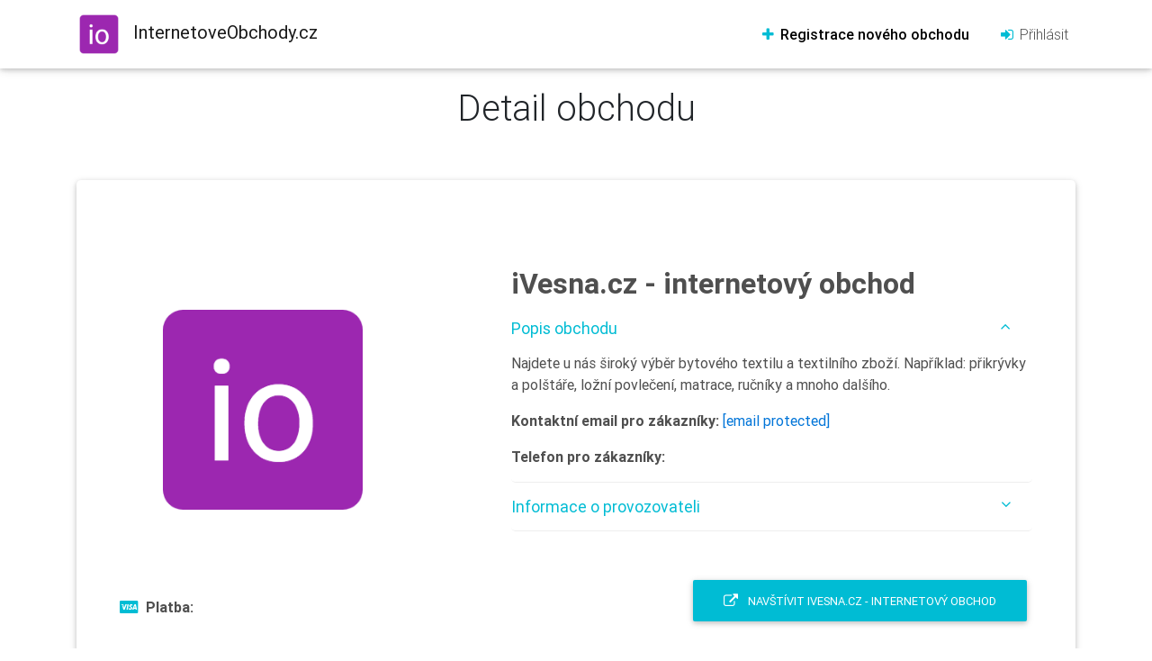

--- FILE ---
content_type: text/html; charset=UTF-8
request_url: https://www.internetoveobchody.cz/7947-obchod-ivesna-cz-internetovy-obchod
body_size: 4563
content:






<!DOCTYPE html>
<html lang="en">

<head>
    <meta charset="utf-8">
    <meta name="viewport" content="width=device-width, initial-scale=1, shrink-to-fit=no">
    <meta http-equiv="x-ua-compatible" content="ie=edge">
    <title>iVesna.cz - internetový obchod InternetoveObchody.cz</title>

    <meta name="description" content="Najdete u nás široký výběr bytového textilu a textilního zboží. Například: přikrývky a polštáře, ložní povlečení, matrace, ručníky a mnoho dalšího." />
    <meta name="keywords" content="" />
    <meta name="robots" content="index, follow" />
    <meta name="googlebot" content="index,follow" />
    <meta name="revisit-after" content="1 days" />
    <meta name="rating" content="general" />

    <meta property="og:site_name" content="InternetoveObchody.cz" />
    <meta property="og:title" content="iVesna.cz - internetový obchod" />
    <meta property="og:description" content="Najdete u nás široký výběr bytového textilu a textilního zboží. Například: přikrývky a polštáře, ložní povlečení, matrace, ručníky a mnoho dalšího." />
    <meta property="og:url" content="https://www.www.internetoveobchody.cz/7947-obchod-ivesna-cz-internetovy-obchod" />
    <meta property="og:image" content="https://www.internetoveobchody.cz/internetove-obchody-lg.png" />



    <meta name="twitter:card" content="card_type"/>
    <meta name="twitter:description" content="Najdete u nás široký výběr bytového textilu a textilního zboží. Například: přikrývky a polštáře, ložní povlečení, matrace, ručníky a mnoho dalšího."/>
    <meta name="twitter:title" content="iVesna.cz - internetový obchod"/>


    <meta name="google-site-verification" content="vJv7W020gwAyAVJcw7M93ZvS2dxkGoyBiZDUlmjc9h8" />



    <link rel="stylesheet" href="https://maxcdn.bootstrapcdn.com/font-awesome/4.7.0/css/font-awesome.min.css">
    <link href="/css/bootstrap.min.css" rel="stylesheet">
    <link href="/css/main.min.css" rel="stylesheet">
    <link href="/css/style.min.css" rel="stylesheet">
    <meta name="theme-color" content="#db5945">
<!--    <link rel="stylesheet" href="/vendor/dropzone/dist/min/dropzone.min.css">-->
    <link href="https://cdnjs.cloudflare.com/ajax/libs/select2/4.0.6-rc.0/css/select2.min.css" rel="stylesheet" />

    <!-- Global site tag (gtag.js) - Google Analytics -->
<!--<script async src="https://www.googletagmanager.com/gtag/js?id=UA-35958607-1"></script>-->
<!--<script>-->
<!--    window.dataLayer = window.dataLayer || [];-->
<!--    function gtag(){dataLayer.push(arguments);}-->
<!--    gtag('js', new Date());-->
<!--    gtag('config', 'UA-35958607-1');-->
<!--</script>-->


<!-- Google Tag Manager -->
<script>(function(w,d,s,l,i){w[l]=w[l]||[];w[l].push({'gtm.start':
            new Date().getTime(),event:'gtm.js'});var f=d.getElementsByTagName(s)[0],
        j=d.createElement(s),dl=l!='dataLayer'?'&l='+l:'';j.async=true;j.src=
        'https://www.googletagmanager.com/gtm.js?id='+i+dl;f.parentNode.insertBefore(j,f);
    })(window,document,'script','dataLayer','GTM-WHVPZSM');</script>
<!-- End Google Tag Manager --></head>

<body>
<!--Main Navigation-->
<header>

    <nav class="navbar fixed-top navbar-expand-lg  white navbar-light">
        <div class="container">
            <a class="navbar-brand" title="Katalog ověřených online obchodů" href="https://www.internetoveobchody.cz/">
                <img src="/../internetove-obchody.svg" class="mr-2" alt="Katalog ověřených internetových obchodů">
                <strong>InternetoveObchody.cz</strong></a>
            <button class="navbar-toggler" type="button" data-toggle="collapse" data-target="#navbarSupportedContent"
                    aria-controls="navbarSupportedContent" aria-expanded="false" aria-label="Toggle navigation">
                <span class="navbar-toggler-icon"></span>
            </button>
            <div class="collapse navbar-collapse" id="navbarSupportedContent">
                <ul class="navbar-nav mr-auto">


                </ul>
<!--                <form class="form-inline">-->
<!--                    <input class="form-control mr-sm-2" type="text" placeholder="Hledat" aria-label="Search">-->
<!--                    <button class="d-none btn btn-outline-cyan btn-sm my-0" type="submit">Hledat</button>-->
<!--                </form>-->
                <ul class="navbar-nav nav-flex-icons">



                    <li class="nav-item mr-lg-3">

                        <a class="nav-link font-bold" href="/registrace-noveho-obchodu">
                            <i class="fa fa-plus cyan-text"></i> Registrace nového obchodu</a>

                    </li>
                    <li class="nav-item">
                           <a href="/prihlaseni" class="nav-link waves-effect waves-light dark-grey-text">
                            <i class="fa fa-sign-in cyan-text"></i> Přihlásit </a>
                    </li>
                </ul>
            </div>
        </div>
    </nav>
</header>

<main>
    <!--Main layout-->
    <div class="container pt-5 mt-5 mb-5">


        

<div class="row">
    <div class="text-center col-md-8 offset-md-2 col-lg-6 offset-lg-3 mb-3 mb-lg-5">
        <h1 class="h1-responsive">Detail obchodu
        </h1>
    </div>
</div>


<section id="productDetails" class="pb-5">
    <div itemscope itemtype="http://schema.org/LocalBusiness">


        <!--News card-->
        <div class="card border-primary hoverable center-on-small-only">
            <div class="row mt-5 p-5">
                <div class="col-lg-4 mb-5 dark-grey-text">

                    <div class="text-center mb-5">
                       <img class='mx-auto p-1 p-lg-5 img-fluid' src='https://www.internetoveobchody.cz/internetove-obchody-256.png' alt='iVesna.cz - internetový obchod'  itemprop='image'></i>                    </div>


                    <p><i class="fa fa-cc-visa mr-2 cyan-text"></i><strong>Platba:</strong><br>
                        <span itemprop="paymentAccepted">
                        
                            <br>
                        <span class="grey-text">
                                        </span>
                    </span>

                    </p>


                    <p class="mb-5"><i class="fa fa-truck mr-2  cyan-text"></i><strong>Doprava:</strong><br>

                        

                        <span class="grey-text">
                      </span>
                    </p>
                    <!--                <p><i class="fa fa-map-marker mr-2  cyan-text"></i><strong>Výdejní místa:</strong><br>-->
                    <!--                    <span class="grey-text">-->
                    <!--                    Kurýr Kurýr Pošta Osobní odběr-->
                    <!--                    </span>-->
                    <!---->
                    <!--                </p>-->
                    <p><strong>Kategorie obchodu:</strong><br>


                        
                                <a href="101-kategorie-bytovy-textil" title="Bytový textil"
                                   class="teal-text mr-2">
                                    Bytový textil</a>

                                

                    </p>

                </div>
                <div class="col-lg-7 offset-lg-1 pb-5">

                    <div class=" float-lg-right mb-3 ">
                        <div class="fb-like"
                             data-href="https://www.internetoveobchody.cz/7947-obchod-ivesna-cz-internetovy-obchod"
                             data-layout="button" data-action="like" data-size="large" data-show-faces="false"
                             data-share="true"></div>
                    </div>

                    <h2 class="h2-responsive center-on-small-only product-name font-bold dark-grey-text mb-1">
                        <strong itemprop="name">
                            iVesna.cz - internetový obchod                        </strong>
                    </h2>
                    <!--                <ul class="rating inline-ul list-unstyled mb-5">-->
                    <!--                    <li><i class="fa fa-star cyan-text"></i></li>-->
                    <!--                    <li><i class="fa fa-star cyan-text"></i></li>-->
                    <!--                    <li><i class="fa fa-star cyan-text"></i></li>-->
                    <!--                    <li><i class="fa fa-star cyan-text"></i></li>-->
                    <!--                    <li><i class="fa fa-star"></i></li>-->
                    <!--                </ul>-->

                    <div class="accordion" id="accordion" role="tablist" aria-multiselectable="true">
                        <div class="card">
                            <div class="card-header pl-0" role="tab" id="headingOne">
                                <a data-toggle="collapse" data-parent="#accordion" href="#collapseOne"
                                   aria-expanded="true"
                                   aria-controls="collapseOne" class="">
                                    <h5 class="mb-0 cyan-text">
                                        Popis obchodu
                                        <i class="fa fa-angle-down rotate-icon"></i>

                                    </h5>
                                </a>
                            </div>
                            <div id="collapseOne" class="collapse show" role="tabpanel" aria-labelledby="headingOne"
                                 style="">
                                <div class="dark-grey-text pl-0">
                                    <p class="" itemprop="description">Najdete u nás široký výběr bytového textilu a textilního zboží. Například: přikrývky a polštáře, ložní povlečení, matrace, ručníky a mnoho dalšího.</p>
                                    <p><strong >Kontaktní email pro zákazníky:</strong> <span itemprop="email"><a href="/cdn-cgi/l/email-protection" class="__cf_email__" data-cfemail="a3d1c6c4cad0d7d1c2c0c6e3cad5c6d0cdc28dc0d9">[email&#160;protected]</a></span></p>
                                    <p><strong>Telefon pro zákazníky:</strong> <span itemprop="telephone"></span>

                                    </p>

                                </div>
                            </div>
                        </div>
                        <div class="card">
                            <div class="card-header pl-0" role="tab" id="headingThree">
                                <a class="collapsed" data-toggle="collapse" data-parent="#accordion"
                                   href="#collapseThree"
                                   aria-expanded="false" aria-controls="collapseThree">
                                    <h5 class="mb-0 cyan-text">
                                        Informace o provozovateli
                                        <i class="fa fa-angle-down rotate-icon"></i>
                                    </h5>
                                </a>
                            </div>
                            <div id="collapseThree" class="collapse" role="tabpanel" aria-labelledby="headingThree">
                                <div class="dark-grey-text pl-0">
                                    <p><strong>Provozovatel:</strong> není vyplněno</p>
                                    <p><strong>IČ:</strong> </p>
                                    <p><strong>DIČ:</strong> není vyplněno</p>
                                    <div itemprop="address" itemscope itemtype="http://schema.org/PostalAddress">
                                    <p><strong>Ulice:</strong> <span itemprop="streetAddress">není vyplněno</span></span></p>
                                    <p><strong>Město:</strong><span itemprop="addressLocality"> není vyplněno</span></p>
                                    <p><strong>PSČ:</strong> <span itemprop="postalCode"></span></p>
                                    <p><strong>Stát:</strong> <span itemprop="addressRegion"> ČR</span></p>
                                    </div>
                                </div>
                            </div>
                        </div>

                    </div>
                    <!--Accordion wrapper-->


                    <div class="float-lg-right pt-5">
                        <a href="/exit.php?id=7947" target="_blank" class="btn cyan waves-effect waves-light">
                            <i class="fa fa-external-link mr-2" aria-hidden="true"></i> Navštívit iVesna.cz - internetový obchod                        </a>
                    </div>

                </div>
            </div>
        </div>
    </div>
</section>



<!---->
<!--<section>-->
<!--    <div class="divider-new">-->
<!--        <h3 class="h3-responsive font-bold cyan-text mx-3">Produkty tohoto obchodu</h3>-->
<!--    </div>-->
<!--    <div class="row">-->
<!--        <div class="col-lg-12">-->
<!---->
<!---->
<!--            --><!--                <div class="row mb-lg-5 mb-2">-->
<!---->
<!---->
<!--                    <div class="col-lg-4 mb-4 text-center">-->
<!--                        <div class="mr-lg-5">-->
<!--                            <a href="--><!--">-->
<!--                                <div class="mask waves-effect z-depth-1 hoverable waves-light">-->
<!--                                    <img class="mx-auto p-5 img-fluid" src="--><!--" alt="--><!--">-->
<!--                                </div>-->
<!--                            </a>-->
<!---->
<!--                        </div>-->
<!--                    </div>-->
<!---->
<!--                    <div class="col-lg-7 mb-5 center-on-small-only">-->
<!---->
<!---->
<!--                        <div class="d-lg-flex align-items-baseline justify-content-lg-between">-->
<!--                            <div class="mr-lg-2">-->
<!--                                <h4 class="pt-1"><strong>--><!--</strong></h4>-->
<!---->
<!---->
<!--                            </div>-->
<!--                            <div class="price">-->
<!--                                <h3 class="h3-responsive">-->
<!--                                    <span class="pink-text font-bold">-->
<!--                                        <strong> --><!--                                            Kč </strong>-->
<!--                                    </span>-->
<!--                                </h3>-->
<!--                            </div>-->
<!--                        </div>-->
<!---->
<!--                        <div class="clearfix mb-2"></div>-->
<!---->
<!--                        <p>-->
<!--                            <!--                        --><!---->
<!--                            --><!--                        </p>-->
<!--                        <p>-->
<!--                            <strong>Dostupnost:</strong> --><!--                        </p>-->
<!--                        <p>-->
<!--                            --><!--                        </p>-->
<!---->
<!--                        <a href="--><!--"-->
<!--                           class="btn btn-primary waves-effect waves-light">-->
<!--                            Zobrazit-->
<!--                            detail</a>-->
<!--                    </div>-->
<!--                </div>-->
<!---->
<!--                --><!---->
<!--        </div>-->
<!--    </div>-->
<!---->
<!--</section>-->
<!---->
<!--<div class="divider-new">-->
<!--    <h3 class="h3-responsive font-bold cyan-text mx-3">Hodnocení zákazníků</h3>-->
<!--</div>-->
<!---->
<!--<div class="row">-->
<!---->
<!--    <div class="col-12 col-sm-2 center-on-small-only mb-3">-->
<!--        <a class="" href="#">-->
<!--            <img class="rounded-circle img-fluid" src="https://mdbootstrap.com/img/Photos/Avatars/avatar-10.jpg"-->
<!--                 alt="Generic placeholder image">-->
<!--        </a>-->
<!---->
<!--    </div>-->
<!--    <div class="col-12 col-sm-10 text-center text-sm-left text-lg-left">-->
<!--        <h5 class="media-heading user-name font-bold">Kate Snow</h5>-->
<!--        <ul class="rating inline-ul list-unstyled">-->
<!--            <li><i class="fa fa-star cyan-text"></i></li>-->
<!--            <li><i class="fa fa-star cyan-text"></i></li>-->
<!--            <li><i class="fa fa-star cyan-text"></i></li>-->
<!--            <li><i class="fa fa-star cyan-text"></i></li>-->
<!--            <li><i class="fa fa-star"></i></li>-->
<!--        </ul>-->
<!--        <div class="card-data">-->
<!--            <ul class="list-unstyled mb-1">-->
<!--                <li class="font-small grey-text">-->
<!--                    <i class="fa fa-clock-o"></i> 05/10/2015-->
<!--                </li>-->
<!--            </ul>-->
<!--        </div>-->
<!--        <p>Lorem ipsum dolor sit amet, consectetur adipisicing elit. Nisi cupiditate temporibus iure-->
<!--            soluta. Quasi mollitia maxime nemo quam accusamus possimus, voluptatum expedita assumenda.-->
<!--            Earum sit id ullam eum vel delectus!</p>-->
<!--    </div>-->
<!--</div>-->
<!---->
<!--<div class="divider-new">-->
<!--    <h3 class="h3-responsive font-bold cyan-text mx-3">Podobné obchody</h3>-->
<!--</div>-->
<!---->
<!---->
<!---->

<div class="row">
    <div class="col d-flex flex-column align-items-center mb-5">

            <p class="text-left text-muted text-small text">Reklama</p>

            <a href="https://www.smeny.cz" alt="https://www.smeny.cz">
                <img src="/banners/smeny300.png" alt="https://www.smeny.cz" title="https://www.smeny.cz" class="d-md-none d-lg-none ">
                <img src="/banners/smeny728.png" alt="https://www.smeny.cz" title="https://www.smeny.cz" class="d-none d-md-block d-lg-none">
                <img src="/banners/smeny-970x250.png" alt="https://www.smeny.cz" title="https://www.smeny.cz" class="d-none d-lg-block">

            </a>

    </div>
</div>
    </div>
    <!--/.Main layout-->
</main>

<!-- /main-->
<!--Footer-->
<footer class="page-footer center-on-small-only stylish-color-dark pt-0">

    <div class="bg-cyan">
        <div class="container">
            <!--Grid row-->
            <div class="row py-4 d-flex align-items-center">

                <!--Grid column-->
                <div class="col-md-6 col-lg-5 text-center text-md-left mb-4 mb-md-0">
                    <h6 class="mb-0 white-text">Zůstaňte s námi a podpořte nás!</h6>
                </div>
                <!--Grid column-->

                <!--Grid column-->
                <div class="col-md-6 col-lg-7 text-center text-md-right">
                    <!--Facebook-->
                    <a href="https://www.facebook.com/InternetoveObchodycz/" class="icons-sm fb-ic fa-2x ml-0"><i class="fa fa-facebook white-text mr-lg-4"> </i></a>

                </div>
                <!--Grid column-->

            </div>
            <!--Grid row-->
        </div>
    </div>

    <!--Footer Links-->
    <div class="container mt-5 mb-4 darks text-center text-md-left">
        <div class="row mt-3">

            <!--First column-->
            <div class="col-md-3 col-lg-4 col-xl-3 mb-r">
                <h6 class="title font-bold"><strong>Internetoveobchody.cz</strong></h6>
                <hr class="cyan accent-2 mb-4 mt-0 d-inline-block mx-auto" style="width: 60px;">
                <p>Online katalog internetových obchodů</p>

                <a href="https://www.yab.cz/planovaci-kalendar-<script data-cfasync="false" src="/cdn-cgi/scripts/5c5dd728/cloudflare-static/email-decode.min.js"></script>